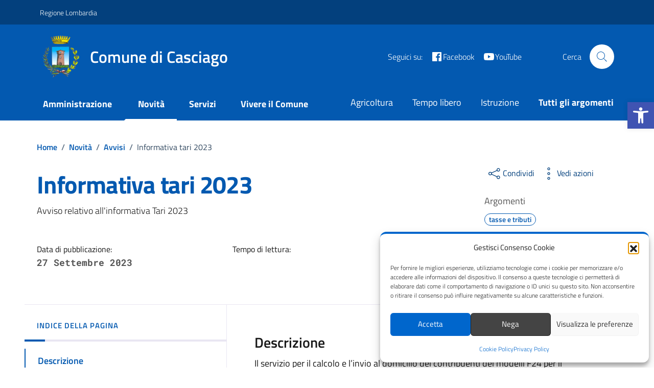

--- FILE ---
content_type: text/javascript; charset=utf-8
request_url: https://comune.casciago.va.it/wp-content/cache/min/1/wp-content/plugins/albo-pretorio-on-line/js/Albo.jquery.tabs.js?ver=1763998333
body_size: 54
content:
jQuery(document).ready(function($){$('#pp-tabs-container').tabs()});jQuery(document).ready(function($){$('#fe-tabs-container').tabs()});jQuery(document).ready(function($){$('a.numero-pagina').click(function(){location.href=$(this).attr('href')+'&vf='+$('#maxminfiltro').attr('class')+'#dati';return!1})})